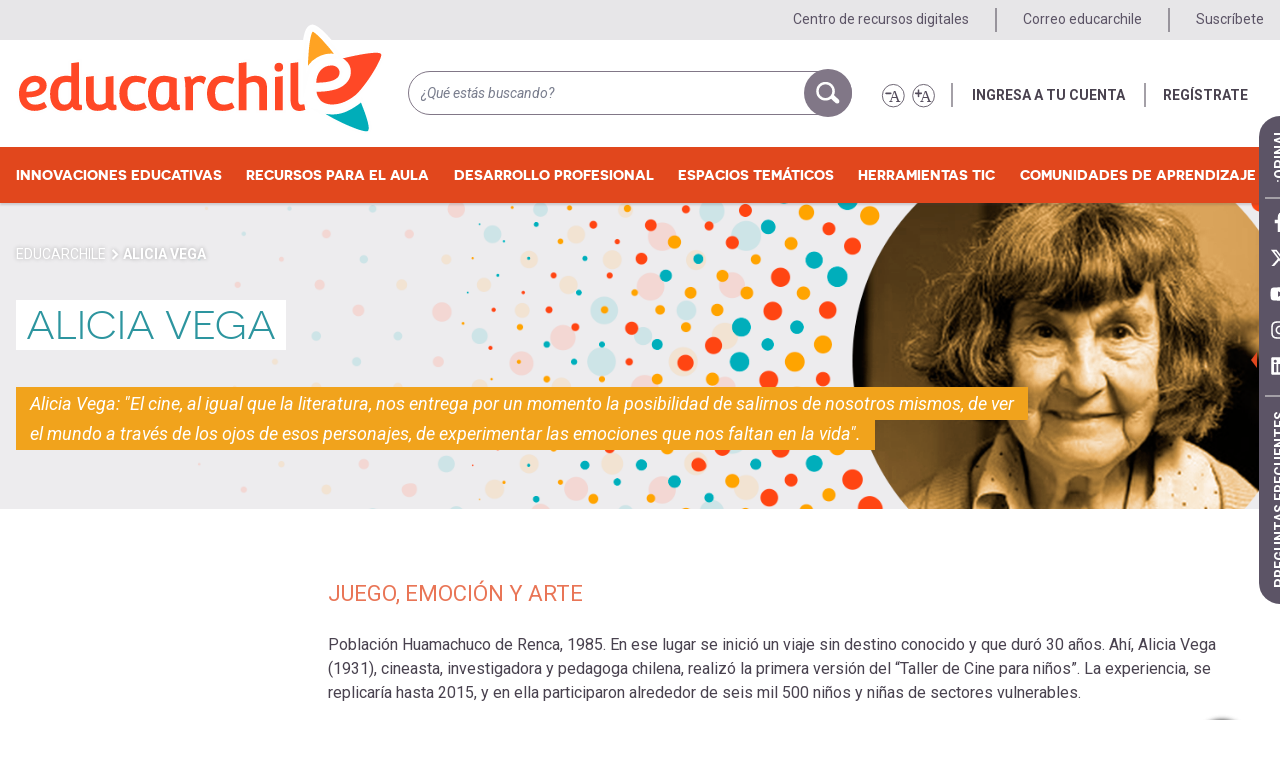

--- FILE ---
content_type: text/html; charset=UTF-8
request_url: https://www.educarchile.cl/alicia-vega
body_size: 22374
content:
<!DOCTYPE html>
<html lang="es" dir="ltr" prefix="content: http://purl.org/rss/1.0/modules/content/  dc: http://purl.org/dc/terms/  foaf: http://xmlns.com/foaf/0.1/  og: http://ogp.me/ns#  rdfs: http://www.w3.org/2000/01/rdf-schema#  schema: http://schema.org/  sioc: http://rdfs.org/sioc/ns#  sioct: http://rdfs.org/sioc/types#  skos: http://www.w3.org/2004/02/skos/core#  xsd: http://www.w3.org/2001/XMLSchema# " class="colors">
  <head>

          <!-- dataLayer estático del sitio Web -->
      <script>
        var useridgtm = '';
        var codegtm = 'GTM-KLJ3TX';
        window.dataLayer = window.dataLayer || [{ 'userid': useridgtm }];
      </script>
      <!-- Page hiding snippet (recommended) -->
      <script>(function(a,s,y,n,c,h,i,d,e){s.className+=' '+y;h.start=1*new Date;
          h.end=i=function(){s.className=s.className.replace(RegExp(' ?'+y),'')};
          (a[n]=a[n]||[]).hide=h;setTimeout(function(){i();h.end=null},c);h.timeout=c;
        })(window,document.documentElement,'async-hide','dataLayer',1000,
          {codegtm:true});</script>
      <!-- Google Tag Manager -->
      <script>(function(w,d,s,l,i){w[l]=w[l]||[];w[l].push({'gtm.start':
            new Date().getTime(),event:'gtm.js'});var f=d.getElementsByTagName(s)[0],
          j=d.createElement(s),dl=l!='dataLayer'?'&l='+l:'';j.async=true;j.src=
          'https://www.googletagmanager.com/gtm.js?id='+i+dl;f.parentNode.insertBefore(j,f);
        })(window,document,'script','dataLayer',codegtm);</script>

      <!-- Hotjar Tracking Code for EducarChile -->
      <script>
        (function(h,o,t,j,a,r){
          h.hj=h.hj||function(){(h.hj.q=h.hj.q||[]).push(arguments)};
          h._hjSettings={hjid:3728127,hjsv:6};
          a=o.getElementsByTagName('head')[0];
          r=o.createElement('script');r.async=1;
          r.src=t+h._hjSettings.hjid+j+h._hjSettings.hjsv;
          a.appendChild(r);
        })(window,document,'https://static.hotjar.com/c/hotjar-','.js?sv=');
      </script>
    


        <meta charset="utf-8" />
<script async src="https://www.googletagmanager.com/gtag/js?id=G-PYSS3B6BFP"></script>
<script>window.dataLayer = window.dataLayer || [];function gtag(){dataLayer.push(arguments)};gtag("js", new Date());gtag("set", "developer_id.dMDhkMT", true);gtag("config", "G-PYSS3B6BFP", {"groups":"default","page_placeholder":"PLACEHOLDER_page_location"});</script>
<meta name="description" content="Alicia Vega; cineasta, investigadora y pedagoga chilena. Realizó la primera versión del “Taller de Cine para niños”, experiencia replicada hasta 2015" />
<link rel="canonical" href="https://www.educarchile.cl/alicia-vega" />
<meta name="robots" content="index, follow" />
<link rel="image_src" href="https://www.educarchile.cl/sites/default/files/styles/crop_thumbnail/public/2019-05/inspiradores-alicia-vega.png?itok=MUe8FQE7" />
<meta property="og:url" content="https://www.educarchile.cl/alicia-vega" />
<meta property="og:title" content="Alicia Vega" />
<meta property="og:image" content="https://www.educarchile.cl/sites/default/files/2019-05/inspiradores-alicia-vega.png" />
<meta property="og:image:url" content="https://www.educarchile.cl/sites/default/files/2019-05/inspiradores-alicia-vega.png" />
<meta property="og:image:alt" content="Alicia Vega" />
<meta name="twitter:card" content="summary_large_image" />
<meta name="twitter:description" content="Alicia Vega; cineasta, investigadora y pedagoga chilena. Realizó la primera versión del “Taller de Cine para niños”, experiencia replicada hasta 2015" />
<meta name="twitter:site" content="@educarchile" />
<meta name="twitter:title" content="Conoce a Alicia Vega - Cineasta chilena | educarchile" />
<meta name="twitter:image" content="https://www.educarchile.cl/sites/default/files/styles/crop_thumbnail/public/2019-05/inspiradores-alicia-vega.png?itok=MUe8FQE7" />
<meta name="twitter:image:alt" content="Alicia Vega" />
<meta name="Generator" content="Drupal 10 (https://www.drupal.org)" />
<meta name="MobileOptimized" content="width" />
<meta name="HandheldFriendly" content="true" />
<meta name="viewport" content="width=device-width, initial-scale=1.0" />
<link rel="icon" href="/themes/custom/educarchile/favicon.ico" type="image/vnd.microsoft.icon" />
<script>window.a2a_config=window.a2a_config||{};a2a_config.callbacks=[];a2a_config.overlays=[];a2a_config.templates={};</script>

    <title>Conoce a Alicia Vega - Cineasta chilena | educarchile</title>
    <link href="https://fonts.googleapis.com/css?family=Roboto:400,400i,700,700i" rel="stylesheet">
    <link rel="stylesheet" media="all" href="/sites/default/files/css/css_TZ1UfspQhtc_6-QrLZ7URTCo_qAa0uinTjKwIa_IShg.css?delta=0&amp;language=es&amp;theme=educarchile&amp;include=[base64]" />
<link rel="stylesheet" media="all" href="/sites/default/files/css/css_fYtbSX_NehgTwwrQFJr2phDW_zsFCtZsGaMa8QEvIVo.css?delta=1&amp;language=es&amp;theme=educarchile&amp;include=[base64]" />

    <script type="application/json" data-drupal-selector="drupal-settings-json">{"path":{"baseUrl":"\/","pathPrefix":"","currentPath":"node\/49916","currentPathIsAdmin":false,"isFront":false,"currentLanguage":"es"},"pluralDelimiter":"\u0003","suppressDeprecationErrors":true,"ajaxPageState":{"libraries":"[base64]","theme":"educarchile","theme_token":null},"ajaxTrustedUrl":{"\/search\/node":true},"fitvids":{"selectors":".node--view-mode-full","custom_vendors":["iframe[src^=\u0022https:\/\/youtu.be\u0022]"],"ignore_selectors":".node--type-portada\r,.paragraph--wrapper\r,.video-embed-field-responsive-video"},"google_analytics":{"account":"G-PYSS3B6BFP","trackOutbound":true,"trackMailto":true,"trackTel":true,"trackDownload":true,"trackDownloadExtensions":"7z|aac|arc|arj|asf|asx|avi|bin|csv|doc(x|m)?|dot(x|m)?|exe|flv|gif|gz|gzip|hqx|jar|jpe?g|js|mp(2|3|4|e?g)|mov(ie)?|msi|msp|pdf|phps|png|ppt(x|m)?|pot(x|m)?|pps(x|m)?|ppam|sld(x|m)?|thmx|qtm?|ra(m|r)?|sea|sit|tar|tgz|torrent|txt|wav|wma|wmv|wpd|xls(x|m|b)?|xlt(x|m)|xlam|xml|z|zip"},"data":{"extlink":{"extTarget":true,"extTargetAppendNewWindowDisplay":true,"extTargetAppendNewWindowLabel":"(opens in a new window)","extTargetNoOverride":false,"extNofollow":false,"extTitleNoOverride":false,"extNoreferrer":true,"extFollowNoOverride":false,"extClass":"0","extLabel":"(link is external)","extImgClass":false,"extSubdomains":true,"extExclude":"","extInclude":"","extCssExclude":"","extCssInclude":"","extCssExplicit":"","extAlert":false,"extAlertText":"This link will take you to an external web site. We are not responsible for their content.","extHideIcons":false,"mailtoClass":"0","telClass":"","mailtoLabel":"(link sends email)","telLabel":"(link is a phone number)","extUseFontAwesome":false,"extIconPlacement":"append","extPreventOrphan":false,"extFaLinkClasses":"fa fa-external-link","extFaMailtoClasses":"fa fa-envelope-o","extAdditionalLinkClasses":"","extAdditionalMailtoClasses":"","extAdditionalTelClasses":"","extFaTelClasses":"fa fa-phone","allowedDomains":[],"extExcludeNoreferrer":""}},"statistics":{"data":{"nid":"49916"},"url":"\/core\/modules\/statistics\/statistics.php"},"field_group":{"html_element":{"mode":"default","context":"view","settings":{"classes":"paragraph--wrapper","id":"","element":"div","show_label":false,"label_element":"h3","attributes":"","effect":"none","speed":"fast","label":"Paragraph wrapper"}}},"toc_js":{"toc-js-node-49916":{"back_to_top_label":"Arriba","back_to_toc_label":"Back to ToC"}},"search_autocomplete":{"search_block":{"source":"\/callback\/nodes","selector":"","minChars":3,"maxSuggestions":10,"autoSubmit":true,"autoRedirect":true,"theme":"minimal","filters":["q","title"],"noResult":{"group":{"group_id":"no_results"},"label":" No se encontraron resultados para [search-phrase]. Haga clic para realizar la b\u00fasqueda completa.","value":"[search-phrase]","link":""},"moreResults":{"group":{"group_id":"more_results"},"label":" Ver todos los resultados de [search-phrase].","value":"[search-phrase]","link":""}}},"facets_views_ajax":{"facets_summary_ajax":{"facets_summary_id":"summary_banco_de_actividades","view_id":"banco_de_actividades","current_display_id":"page_1","ajax_path":"\/views\/ajax"}},"user":{"uid":0,"permissionsHash":"8dec9c5bd8c44ff0bc409f75f3ecc027da741e47678e29de22a555272add5936"}}</script>
<script src="/core/assets/vendor/modernizr/modernizr.min.js?v=3.11.7"></script>
<script src="/sites/default/files/js/js_JWPJd1OGsIOwChJYVDc6VayRAltyqfPTQiCpZYffjDY.js?scope=header&amp;delta=1&amp;language=es&amp;theme=educarchile&amp;include=[base64]"></script>
<script src="https://use.fontawesome.com/releases/v6.4.2/js/all.js" defer crossorigin="anonymous"></script>
<script src="https://use.fontawesome.com/releases/v6.4.2/js/v4-shims.js" defer crossorigin="anonymous"></script>

  </head>
  <body class="has-featured-top page-node-49916 path-node page-node-type-contenido">

  <!-- Google Tag Manager (noscript) -->
  <noscript><iframe src="https://www.googletagmanager.com/ns.html?id=GTM-KLJ3TX"
                    height="0" width="0" style="display:none;visibility:hidden"></iframe></noscript>

    <!-- Svg sprite -->

<svg class="svg-sprite">
    <defs>
        <symbol id="icon-educarchile" viewBox="0 0 31.722 42.681">
            <path fill="#FF4612" d="M16.671,12.854c1.515,1.304,2.282,2.925,2.282,4.819c0,2.482-1.192,4.533-3.544,6.099 c-2.275,1.512-5.923,2.292-10.844,2.319c0.069,1.174,0.605,2.354,1.595,3.511c1.015,1.186,3.103,1.9,5.324,1.834 c4.812-0.149,8.594-3.264,9.943-4.402c5.215-5.354,10.873-15.381,10.246-16.69c-0.801-1.68-11.084,0.538-16.09,1.746 C15.972,12.314,16.338,12.567,16.671,12.854z"/>
            <path fill="#FF4612" d="M6.248,17.131c-1.134,1.323-1.742,3.063-1.815,5.178c6.493-0.037,9.784-1.465,9.784-4.244 c0-0.803-0.292-1.486-0.897-2.09c-0.596-0.596-1.459-0.898-2.567-0.898C8.934,15.076,7.417,15.769,6.248,17.131z"/>
            <path fill="#FFA400" d="M0.576,17.723c0.708-1.693,1.637-3.032,2.763-3.982c2.296-1.883,4.739-2.837,7.262-2.837 c1.173,0,2.235,0.148,3.194,0.429C9.653,5.641,3.967-0.426,2.72,0.023c-2.532,0.915-2.69,17.902-2.712,18.73 c-0.006,0.247-0.01,0.488-0.006,0.721C0.157,18.863,0.346,18.277,0.576,17.723z"/>
            <path fill="#00ADBB" d="M23.169,30.573c-0.947,1.005-4.599,3.308-6.792,4.111c-1.68,0.614-3.434,0.927-5.21,0.927 c-1.009,0-1.977-0.1-2.902-0.27c6.341,3.933,16.758,8.27,17.854,7.163C27.25,41.356,25.123,35.356,23.169,30.573z"/>
        </symbol>

        <symbol id="icon-filters" viewBox="0 0 21 20">
            <path class="icon-stroke" stroke-width="2" fill="none" stroke-linecap="round" d="M.5 4h18.784M.5 14h18.784"/>
            <circle class="icon-stroke" stroke-width="2" cx="7" cy="4" r="4" fill="#FFF"/>
            <circle class="icon-stroke" stroke-width="2" cx="13" cy="14" r="4" fill="#FFF"/>
        </symbol>

        <symbol id="icon-herramienta-busca-gestiona" viewBox="0 0 43 40">
            <g class="icon-stroke" fill="none" fill-rule="evenodd" stroke-linecap="round" stroke-linejoin="round" stroke-width="2">
                <path class="icon-stroke" d="M3.792 38.726H42.06V13.621h-15.13l-2.669 2.69H8.24c-.982 0-1.778.802-1.778 1.793v17.931c0 1.457-1.226 2.615-2.67 2.691-1.54.082-2.67-1.156-2.67-2.69V10.93c0-.99.798-1.792 1.781-1.792h7.138"/>
                <path class="icon-stroke" d="M10.915 16.31V2.86c0-.99.797-1.793 1.78-1.793h19.577l7.12 7.173v5.38"/>
                <path class="icon-stroke" d="M35.303 9.87h-4.447V5.8"/>
            </g>
        </symbol>

        <symbol id="icon-herramienta-evalua" viewBox="0 0 67 71">
            <g class="icon-stroke" fill="none" fill-rule="evenodd" stroke-linecap="round" stroke-linejoin="round" stroke-width="3">
                <path class="icon-stroke" d="M54.75 48.685v17.9a2.96 2.96 0 0 1-2.959 2.958H4.458A2.96 2.96 0 0 1 1.5 66.584V11.855a2.958 2.958 0 0 1 2.958-2.959h4.06M48.393 8.896h3.398a2.96 2.96 0 0 1 2.959 2.959v10.354"/>
                <path class="icon-stroke" d="M47.768 56.352v6.166H8.434V18.852M48.833 18.019v10.106M38.478 7.417h-4.437a5.917 5.917 0 1 0-11.833 0H17.77a4.438 4.438 0 0 0-4.438 4.438v4.437h29.584v-4.437a4.437 4.437 0 0 0-4.438-4.438zM28.125 5.938v2.958"/>
                <path class="icon-stroke" d="M59.188 25.167l-19.23 19.044-7.395-7.396-5.919 5.917 13.067 13.497 25.392-25.145z"/>
            </g>
        </symbol>

        <symbol id="icon-herramienta-geo" viewBox="0 0 75 92">
            <g class="icon-stroke" fill="none" fill-rule="evenodd" stroke-linecap="round" stroke-linejoin="round" stroke-width="3">
                <path class="icon-stroke" d="M40.063 24.018c18.211 0 32.973 14.764 32.973 32.975 0 18.21-14.762 32.972-32.973 32.972-18.212 0-32.975-14.761-32.975-32.972"/>
                <path class="icon-stroke" d="M42.476 24.105c17.084 1.235 30.56 15.487 30.56 32.888 0 18.21-14.761 32.971-32.972 32.971-18.212 0-32.975-14.76-32.975-32.971 0-4.259.809-8.329 2.277-12.066"/>
                <path class="icon-stroke" d="M55.344 33.67H47.3l-4.825 4.824v3.217H37.65l-4.826 3.217v3.217h8.042l1.609 1.609h3.217l3.216 3.217h6.435l3.217 3.217 3.217-3.217h6.433M48.91 59.404h-3.218l-4.825-4.826h-6.434l-4.825 4.826 3.217 8.043h4.825l3.217 3.217v8.041l1.608 1.61h3.217l4.826-4.827v-4.824l4.826-4.826zM20.075 1.5C10.368 1.5 2.5 9.369 2.5 19.074c0 15.17 14.987 17.221 16.246 32.641.058.703.624 1.256 1.33 1.256.704 0 1.27-.553 1.326-1.256 1.261-15.42 16.248-17.471 16.248-32.641C37.65 9.369 29.781 1.5 20.075 1.5z"/>
                <path class="icon-stroke" d="M25.724 19.074a5.649 5.649 0 1 1-11.3 0 5.65 5.65 0 0 1 11.3 0z"/>
            </g>
        </symbol>

        <symbol id="icon-herramienta-grafica" viewBox="0 0 43 39">
            <g class="icon-stroke" fill="none" fill-rule="evenodd" stroke-linecap="round" stroke-linejoin="round" stroke-width="2">
                <path class="icon-stroke" d="M4.459 37.973h8.302v-8.3H4.459z"/>
                <path class="icon-stroke" d="M12.761 37.973h8.301V19.294h-8.301z"/>
                <path class="icon-stroke" d="M21.061 37.973h8.302V25.521h-8.302zM29.363 37.973h8.302V15.836h-8.302zM31.44 2h6.225v6.226M41.124 37.973H2.383"/>
                <path class="icon-stroke" d="M37.665 2L24.52 15.144l-6.917-6.918-7.611 7.61M8.255 17.574L6.777 19.05"/>
                <path class="icon-stroke" d="M5.061 20.767l-1.08 1.08M2.383 23.446L1 24.829"/>
            </g>
        </symbol>

        <symbol id="icon-herramienta-interactua" viewBox="0 0 83 77">
            <g class="icon-stroke" fill="none" fill-rule="evenodd" stroke-width="3">
                <path class="icon-stroke" d="M57.478 24.662H74.85a5.79 5.79 0 0 1 5.79 5.79v25.095a5.789 5.789 0 0 1-5.79 5.79h-3.86v11.145c0 1.664-1.97 2.547-3.212 1.442L53.617 61.337H40.106a5.79 5.79 0 0 1-5.791-5.79V40.105"/>
                <path class="icon-stroke" d="M1.5 7.29v27.024a5.79 5.79 0 0 0 5.791 5.791h3.86v12.711c0 1.721 2.079 2.582 3.295 1.366l14.076-14.077h23.165a5.79 5.79 0 0 0 5.791-5.791V7.29a5.79 5.79 0 0 0-5.791-5.79H7.291A5.79 5.79 0 0 0 1.5 7.29z"/>
                <path class="icon-stroke" d="M51.687 24.662H40.106a5.79 5.79 0 0 0-5.791 5.79v3.862"/>
            </g>
        </symbol>
        <symbol id="icon-herramienta-programa" viewBox="0 0 71 64">
            <g fill="none" fill-rule="evenodd" stroke-linecap="round" stroke-linejoin="round" stroke-width="3">
                <path class="icon-stroke" d="M25.188 30.547l-10.8 8.8 10.8 8.805M45.02 30.547l10.804 8.8-10.803 8.805M38.51 26.246l-5.601 26.207"/>
                <path class="icon-stroke" d="M1.5 61.723h67.207V2.5H1.5zM68.707 15.926H1.5"/>
                <path class="icon-stroke" d="M60.242 8.328a1.448 1.448 0 1 0-.005 2.897 1.448 1.448 0 0 0 .005-2.897zM50.65 8.328a1.447 1.447 0 1 0-.001 2.897 1.447 1.447 0 0 0 0-2.897z"/>
            </g>
        </symbol>
        <symbol id="icon-herramienta-publica" viewBox="0 0 65 75">
            <g class="icon-stroke" fill="none" fill-rule="evenodd" stroke-linecap="round" stroke-linejoin="round" stroke-width="3">
                <path d="M27.14 3.166h22.692L63.164 16.5v53.331a3.333 3.333 0 0 1-3.332 3.334H13.166a3.333 3.333 0 0 1-3.332-3.334V43.713"/>
                <path d="M55.898 18.166h-7.734v-8.121M33.166 30h21.666M33.166 37.958h21.666M16.725 45.916h38.107M16.725 53.874h38.107M16.725 61.833h38.107M9.834 36.5V18.165H1.5L16.451 1.5l15.048 16.666h-8.333V36.5z"/>
            </g>
        </symbol>
        <symbol id="icon-herramienta-representa" viewBox="0 0 79 71">
            <g class="icon-stroke" fill="none" fill-rule="evenodd" stroke-width="3">
                <path d="M31.492 27.302L16.409 25.87c-.658-.063-1.5.253-1.994.904-.004.008-.01.009-.014.015l-12.235 17.2c-.643.636-.866 1.615-.465 2.483l8.669 19.078c.445.978 1.187 1.522 2.039 1.613.013.001.02.008.033.01l21.294 2.023a2.308 2.308 0 0 0 2.054-.94l10.695-15.033"/>
                <path d="M76.307 18.614L58.87 6.23c-.544-.386-1.443-.532-2.19-.21l-19.194 8.793c-.878.227-1.565.966-1.648 1.921l-1.866 20.923c-.076.93.135 1.88.836 2.374l17.44 12.386c.67.48 1.18.771 1.803.487l19.697-9.009c1.062-.484 1.49-.968 1.581-1.977l1.9-21.306c.057-.639-.308-1.56-.92-1.997zM41.971 7.558l-2.689-4.07c-.368-.555-1.154-1.016-1.965-.987L16.242 3.775c-.9-.104-1.807.337-2.23 1.197L4.72 23.812c-.406.841-.549 1.802-.077 2.516l1.653 2.501"/>
                <path d="M56.828 10.406L54.816 29.15l-16.407 7.088M54.816 29.15L70.331 40.03M26.492 47.545h9.997M17.258 30.19l9.233 17.287-12.268 14.479"/>
            </g>
        </symbol>

        <symbol id="icon-img" viewBox="0 0 43 33">
            <path class="icon-stroke" fill="none" stroke-linecap="round" stroke-linejoin="round" stroke-width="2" d="M29.504 8.002a3.034 3.034 0 0 1-3.035 3.034 3.031 3.031 0 0 1-3.035-3.034 3.035 3.035 0 1 1 6.07 0zM32.256 22.372l-9.111-9.107-4.102 4.101M20.223 19.21l-9.104-9.103L.999 20.23"/>
            <path class="icon-stroke" fill="none" stroke-linecap="round" stroke-linejoin="round" stroke-width="2" d="M1 23.265h32.385V1H1z" />
            <path class="icon-stroke" fill="none" stroke-linecap="round" stroke-linejoin="round" stroke-width="2" d="M37.498 6.28l-.008 21H5.498" />
            <path class="icon-stroke" fill="none" stroke-linecap="round" stroke-linejoin="round" stroke-width="2" d="M41.406 10.376l-.01 21H9.406" />
        </symbol>

        <symbol id="icon-list" viewBox="0 0 28 20">
            <g transform="translate(0 -.625)">
                <path class="icon-fill" stroke="none" d="M4.894 3.074a2.447 2.447 0 1 1-4.894 0 2.447 2.447 0 1 1 4.894 0" />
            </g>
            <path class="icon-stroke" fill="none" stroke-linecap="round" stroke-width="2" d="M9 2.449h17.331" />
            <g transform="translate(0 6.375)">
                <path class="icon-fill" stroke="none" d="M4.894 3.313a2.448 2.448 0 1 1-4.894 0 2.447 2.447 0 1 1 4.894 0" />
            </g>
            <path class="icon-stroke" fill="none" stroke-linecap="round" stroke-width="2" d="M9 9.688h17.331"/>
            <g transform="translate(0 14.374)">
                <path class="icon-fill" stroke="none" d="M4.894 2.55A2.447 2.447 0 1 1 0 2.55a2.447 2.447 0 1 1 4.894 0" />
            </g>
            <path class="icon-stroke" fill="none" stroke-linecap="round" stroke-width="2" d="M9 16.925h17.331" />
        </symbol>

        <symbol id="icon-like" viewBox="0 0 26 27">
            <path class="icon-stroke" fill="none" fill-rule="evenodd" stroke-linecap="round" stroke-linejoin="round" stroke-width="2" d="M23.416 13.987h-.024c.563-.241.792-.926.792-1.585v-.31c0-1.05-.8-1.909-1.78-1.909l-5.967.071 2.056-3.711c.535-.97.51-3.216.126-4.235-.393-1.03-2.422-1.87-2.805-.837l-1.37 3.693c-4.074 5.753-10.592 5.877-13.428 7.4L1 22.506c1.821.024 4.889.465 5.198.737 1.9 1.68 5.205 2.822 7.655 2.753l2.911-.08 3.573-.072c.978 0 1.783-.886 1.783-1.97v-.32c0-.614-.287-1.022-.69-1.384h.385c.979 0 1.743-.816 1.743-1.874l.025-.625a1.99 1.99 0 0 0-.532-1.365h.319c.979 0 1.63-.477 1.63-1.932v-.335c0-1.128-.298-2.004-1.584-2.053z"/>
        </symbol>

        <symbol id="icon-notificaciones" viewBox="0 0 32 38">
            <path class="icon-fill" d="M18.678 3.538a2.538 2.538 0 1 1-5.077.002 2.538 2.538 0 0 1 5.077-.002"/>
            <path class="icon-stroke" stroke-width="2" d="M18.432 3.538c0 1.405-1.121 2.54-2.506 2.54-1.381 0-2.501-1.136-2.501-2.54 0-1.4 1.12-2.538 2.501-2.538 1.385 0 2.506 1.138 2.506 2.538z"/>
            <path class="icon-fill" d="M21.844 31.99c0 2.635-2.564 4.772-5.727 4.772-3.162 0-5.725-2.137-5.725-4.772"/>
            <path class="icon-stroke" stroke-width="2" d="M21.554 31.99c0 2.635-2.528 4.772-5.647 4.772-3.118 0-5.646-2.137-5.646-4.772"/>
            <path class="icon-stroke" d="M30.107 24.594c-1.127-1.196-3.518-3.518-3.99-8.852-.479-5.348-4.584-9.665-9.98-9.665-5.393 0-9.499 4.317-9.978 9.665-.474 5.334-2.863 7.656-3.99 8.852C1.263 26.091 1 28.537 1 29.49c3.675 1.838 8.776 2.57 15.361 2.57 6.586 0 11.238-.732 14.915-2.57 0-.952-.263-3.398-1.169-4.895"/>
            <path class="icon-stroke" stroke-width="2" d="M29.703 24.594c-1.112-1.196-3.47-3.518-3.935-8.852-.472-5.348-4.52-9.665-9.842-9.665-5.317 0-9.366 4.317-9.838 9.665-.468 5.334-2.824 7.656-3.935 8.852C1.26 26.091 1 28.537 1 29.49c3.624 1.838 8.654 2.57 15.148 2.57s11.082-.732 14.708-2.57c0-.952-.26-3.398-1.153-4.895z"/>
        </symbol>

        <symbol id="icon-recurso-animaciones" viewBox="0 0 43 32">
            <g class="icon-stroke" fill="none" fill-rule="evenodd" stroke-linecap="round" stroke-linejoin="round">
                <path stroke-width="1.892" d="M9 31h33V9H9z"/>
                <path stroke-width="2" d="M5 27l.01-22H38"/>
                <path stroke-width="2" d="M1 23l.01-22H34M22 15v11l10-5.5z"/>
            </g>
        </symbol>

        <symbol id="icon-recurso-articulo" viewBox="0 0 38 38">
            <g class="icon-stroke" fill="none" fill-rule="evenodd" stroke-linejoin="round" stroke-width="2">
                <path stroke-linecap="round" d="M8.458 7.736H1V31.01h36V7.736h-7.386M13.765 36.982H23.78M15.073 31.2l-1.248 5.474M22.599 31.318l1.486 5.593"/>
                <path d="M.574 25.818h36.88"/>
                <path stroke-linecap="round" d="M13.472 7.687h11.777M13.472 12.725h11.777M13.472 17.595h11.777M9.042 25.771h20.152V1.001H9.042z"/>
            </g>
        </symbol>

        <symbol id="icon-recurso-audio" viewBox="0 0 38 34">
            <path class="icon-stroke" fill="none" stroke-linecap="round" stroke-linejoin="round" stroke-width="2" d="M27.895 23.301a9.516 9.516 0 0 0 0-13.459M31.88 27.685c6.137-6.137 6.137-16.088 0-22.227M20.895 16.572v15.571h-.863l-11.245-8.65V9.65l11.245-8.65h.863zM8.786 23.492H1V9.652h7.786"/>
        </symbol>

        <symbol id="icon-recurso-capitulo-libro" viewBox="0 0 41 34">
            <g class="icon-stroke" fill="none" fill-rule="evenodd" stroke-linecap="round" stroke-linejoin="round" stroke-width="2">
                <path d="M4.717 3.063H1v27.855h13.41c1.999 0 3.355 1.029 4.128 2.063h2.065V9.252c0-3.353-2.017-6.189-6.192-6.189h-1.34"/>
                <path d="M39.899 3.063v27.855H26.49c-2 0-3.355.559-4.129 2.063H20.3V9.252c0-3.353 2.015-6.189 6.19-6.189h13.409zM5.125 13.379l3.567-2.17 3.739 2.17V1H5.125z"/>
            </g>
        </symbol>

        <symbol id="icon-recurso-documento" viewBox="0 0 38 39">
            <g class="icon-stroke" fill="none" fill-rule="evenodd" stroke-linecap="round" stroke-linejoin="round" stroke-width="2">
                <path d="M28.704 3.518v-.786c0-.956-.523-1.733-1.479-1.733H8.181l-7.18 6.927v27.701c0 .956 1.027 1.733 1.985 1.733h24.24c.955 0 1.478-.776 1.478-1.733v-5.909"/>
                <path d="M1.828 9.082h7.173V2.121M32.496 10.321L17.676 24.21a2.08 2.08 0 0 0-.093 2.944c.787.84 2.105.882 2.943.093L35.35 13.36a4.17 4.17 0 0 0 .186-5.89 4.17 4.17 0 0 0-5.89-.186L14.823 21.171a6.253 6.253 0 0 0-.28 8.834 6.253 6.253 0 0 0 8.834.28L35.16 19.247"/>
            </g>
        </symbol>

        <symbol id="icon-recurso-grabacion-acustica" viewBox="0 0 41 36">
            <g class="icon-stroke" fill="none" fill-rule="evenodd" stroke-linecap="round" stroke-linejoin="round" stroke-width="2">
                <path d="M15.754 31.791v3.21M15.754 1v20.299M3.59 22.478V35M3.59 1v11.9M37.5 10v25M13 30.949h5.163V22H13zM1 21.949h5.163V13H1zM34.8 9.949h5.163V1H34.8z"/>
                <path d="M26.925 18.044V35M26.925 1v6.967"/>
                <path d="M24.343 17.537h5.164v-8.95h-5.164z"/>
            </g>
        </symbol>

        <symbol id="icon-recurso-grabacion-musical" viewBox="0 0 38 38">
            <g class="icon-stroke" fill="none" fill-rule="evenodd" stroke-linecap="round" stroke-linejoin="round" stroke-width="2">
                <path d="M1 37h36V1H1zM8.429 22.6l.002 14.277"/>
                <path d="M5.991 1.455v21.021h4.878V1.456M18.98 22.6l.002 14.277M16.542 1.455v21.021h4.877V1.456M29.53 22.6l.002 14.277M27.092 1.455v21.021h4.878V1.456"/>
            </g>
        </symbol>

        <symbol id="icon-recurso-grabacion-oral" viewBox="0 0 28 42">
            <g class="icon-stroke" fill="none" fill-rule="evenodd" stroke-linecap="round" stroke-linejoin="round" stroke-width="2">
                <path d="M26.366 16.465v3.82c0 6.994-5.689 12.682-12.682 12.682C6.688 32.967 1 27.279 1 20.285v-3.82M13.624 41l-.045-7.822M4.57 41h18.108"/>
                <path d="M5.547 15.832v4.123a8.136 8.136 0 1 0 16.272 0V9.139a8.136 8.136 0 1 0-16.272 0V15.832zM5.547 15.016h16.272M9.347 11.465v6.428M13.315 9.771v9.813M17.575 7.488V21.87"/>
            </g>
        </symbol>

        <symbol id="icon-recurso-imagen" viewBox="0 0 42 31">
            <g class="icon-stroke" fill="none" fill-rule="evenodd" stroke-linecap="round" stroke-linejoin="round" stroke-width="2">
                <path d="M38.276 7.1H28.79L24.046 1H12.522L7.776 7.1h-4.74A2.037 2.037 0 0 0 1 9.137v18.297c0 1.123.912 2.035 2.035 2.035h35.241a2.035 2.035 0 0 0 2.035-2.035V9.137c0-1.125-.91-2.037-2.035-2.037z"/>
                <path d="M25.401 16.592a6.776 6.776 0 0 1-6.777 6.773 6.778 6.778 0 0 1-6.78-6.773 6.779 6.779 0 0 1 13.557 0zM38.276 29.469h-6.098V7.099h6.098c1.125 0 2.035.913 2.035 2.038v18.297c0 1.123-.91 2.035-2.035 2.035z"/>
            </g>
        </symbol>

        <symbol id="icon-recurso-imagen-3d" viewBox="0 0 44 29">
            <g class="icon-stroke" fill="none" fill-rule="evenodd" stroke-linecap="round" stroke-linejoin="round" stroke-width="2">
                <path d="M7.445 24.684h8.17a4.689 4.689 0 0 0 3.333-1.398 4.794 4.794 0 0 0 1.378-3.376v-2.684H5.603v5.594l1.842 1.864zM1 14.43v-1.865L7.053 2.81c.872-1.45 2.733-2.365 4.29-1.433h.037c1.142 0 1.996 1.477 2.19 2.704l.316 2.111"/>
                <path d="M43.338 14.43v10.255l-3.684 3.728H24.93l-2.76-2.797-2.763 2.797H4.68L1 24.685V14.43"/>
                <path d="M36.895 24.684h-8.172a4.677 4.677 0 0 1-3.331-1.398 4.789 4.789 0 0 1-1.382-3.376v-2.684h14.723v5.594l-1.838 1.864zM43.338 14.43v-1.865L37.285 2.81c-.872-1.45-2.731-2.365-4.292-1.433h-.035c-1.142 0-1.998 1.477-2.191 2.704l-.315 2.111M40.575 13.497H3.762"/>
            </g>
        </symbol>

        <symbol id="icon-recurso-infografia" viewBox="0 0 30 39">
            <g class="icon-stroke" fill="none" fill-rule="evenodd" stroke-linecap="round" stroke-linejoin="round" stroke-width="2">
                <path d="M1 31.225V2.76C1 1.788 1.785 1 2.75 1h19.251L29 8.038v28.149c0 .972-.785 1.76-1.751 1.76H2.75c-.965 0-1.75-.788-1.75-1.76v-5.28"/>
                <path d="M28.5 8.918h-7.268V1.46M13.135 23.735h11.873M9.44 23.602a2.147 2.147 0 1 1-4.295-.003 2.147 2.147 0 0 1 4.294.003zM17.017 31.714H5.145M20.715 31.201c0-1.187.96-2.146 2.146-2.146a2.145 2.145 0 1 1 0 4.292 2.146 2.146 0 0 1-2.146-2.146zM5.338 16.773h11.26V6.447H5.338z"/>
            </g>
        </symbol>

        <symbol id="icon-recurso-interactivo" viewBox="0 0 28 41">
            <g class="icon-stroke" fill="none" fill-rule="evenodd" stroke-linecap="round" stroke-linejoin="round" stroke-width="2">
                <path d="M12.465 10.71a2.25 2.25 0 0 1 2.254 2.243l.016 6a2.245 2.245 0 0 1 1.617-.695 2.256 2.256 0 0 1 2.23 1.92 2.24 2.24 0 0 1 1.82-.94 2.257 2.257 0 0 1 2.231 1.919 2.243 2.243 0 0 1 1.82-.938c1.239-.004 2.319 1.008 2.254 2.244l-.463 9.086c-.375 7.39-10.591 10.895-14.758 4.51l-7.23-11.074a2.251 2.251 0 0 1 .654-3.111c1.227-.005 3.291.927 3.971 1.97l1.371 2.098-.029-12.979a2.251 2.251 0 0 1 2.242-2.252z"/>
                <path d="M7.336 16.569a6.533 6.533 0 0 1-.479-7.525 6.528 6.528 0 0 1 11.577 5.958"/>
                <path d="M2.906 18.745a11.424 11.424 0 0 1-.209-12.31C6.004 1.065 13.04-.61 18.412 2.699c4.514 2.776 6.414 8.187 4.945 13.03"/>
            </g>
        </symbol>

        <symbol id="icon-recurso-libro" viewBox="0 0 31 39">
            <g class="icon-stroke" fill="none" fill-rule="evenodd" stroke-linecap="round" stroke-linejoin="round" stroke-width="2">
                <path d="M1 33.124V5.228A4.227 4.227 0 0 1 5.227 1h24.515v28.742h-2.535"/>
                <path d="M15.373 37.351H4.877A3.874 3.874 0 0 1 1 33.476v.083c0-2.14 1.734-3.817 3.877-3.817h24.865v7.61H15.373"/>
                <path d="M13.682 33.97h12.68v-4.228M5.701 33.97h8.305M5.226 5.302V25.62"/>
            </g>
        </symbol>

        <symbol id="icon-recurso-mapa" viewBox="0 0 45 38">
            <g class="icon-stroke" fill="none" fill-rule="evenodd" stroke-linecap="round" stroke-linejoin="round" stroke-width="2">
                <path d="M44.092 34V4c0-1.656-1.316-3-2.94-3-.867 0-1.42.39-1.956 1.002v30c.537-.613 1.089-1.002 1.957-1.002 1.623 0 2.939 1.342 2.939 3s-1.316 3-2.94 3H1V5h38.196"/>
                <path d="M1.518 8.459h4.38l1.96 1.959h.978a2.938 2.938 0 0 1 2.938 2.938v1.957H8.835l-1.96 1.96v.979l-.978.98h-4.38M38.705 21.19h-4.406l-1.961-1.957h-.979l-.978.979h-1.957l-3.918-3.918h-4.897v-.98a2.937 2.937 0 0 1 2.938-2.937h.978l1.959-1.96h5.871l1.967-1.958h5.383M25.61 32.712h-1.96v-4.896l-1.957-1.96h-2.939V23.9a2.936 2.936 0 0 1 2.94-2.938h2.94l3.914 3.916v4.897l-2.939 2.938zM9.523 32.712l1.96-1.96v-3.916l1.958-1.959V23.9l-1.959-1.958H7.564L5.607 23.9v2.937l1.957 1.958v3.918z"/>
            </g>
        </symbol>

        <symbol id="icon-recurso-objeto-aprendizaje" viewBox="0 0 34 39">
            <g class="icon-stroke" fill="none" fill-rule="evenodd" stroke-linecap="round" stroke-linejoin="round" stroke-width="2">
                <path d="M12.99 24.184L1.291 19.606l-.29-13.527L12.49.999l11.694 4.58.168 7.728M12.7 10.658l.29 13.525"/>
                <path d="M1 6.078l11.699 4.58 11.487-5.08M22.53 17a1.638 1.638 0 0 1 1.636 1.625l.01 4.355a1.625 1.625 0 0 1 1.173-.503 1.633 1.633 0 0 1 1.617 1.394 1.633 1.633 0 0 1 1.323-.684 1.636 1.636 0 0 1 1.617 1.393 1.63 1.63 0 0 1 1.32-.68c.9-.002 1.684.731 1.637 1.627l-.338 6.596c-.27 5.361-7.683 7.904-10.707 3.273l-5.008-7.798c-.488-.752-.326-1.856.477-2.26 1.346-.678 2.387.674 2.881 1.433l.754 1.28-.022-9.416A1.636 1.636 0 0 1 22.53 17z"/>
            </g>
        </symbol>

        <symbol id="icon-recurso-partitura-musical" viewBox="0 0 38 39">
            <g class="icon-stroke" fill="none" fill-rule="evenodd" stroke-linecap="round" stroke-linejoin="round" stroke-width="2">
                <path d="M26.135 29.82c0 1.391-1.36 2.807-3.033 3.162-1.676.358-3.033-.48-3.033-1.87 0-1.392 1.357-2.81 3.033-3.165 1.674-.356 3.033.482 3.033 1.873zM26.135 29.625V17.467c1.516 3.953 4.334 1.974 4.334 6.933M7.066 26.355c0 1.39-1.355 2.805-3.03 3.16C2.36 29.872 1 29.034 1 27.642c0-1.39 1.361-2.805 3.035-3.16 1.676-.357 3.031.483 3.031 1.873zM18.336 22.887c0 1.39-1.36 2.809-3.033 3.164-1.676.354-3.033-.482-3.033-1.873s1.357-2.807 3.033-3.164c1.674-.357 3.033.482 3.033 1.873z"/>
                <path d="M18.336 22.887V10.532l-11.27 3.466v11.94M18.336 14.865l-11.27 3.47"/>
                <path d="M8.803 9V2.73c0-.957.775-1.73 1.732-1.73h19.069l6.93 6.932v27.732c0 .957-.776 1.736-1.733 1.736H10.535a1.735 1.735 0 0 1-1.732-1.736V31.75"/>
                <path d="M35.885 8.799h-7.15V1.688"/>
            </g>
        </symbol>

        <symbol id="icon-recurso-plan-proyecto" viewBox="0 0 40 39">
            <g class="icon-stroke" fill="none" fill-rule="evenodd" stroke-linecap="round" stroke-linejoin="round" stroke-width="2">
                <path d="M31.992 5.207h5.337c.898 0 1.627.714 1.627 1.595v29.53c0 .883-.73 1.6-1.627 1.6H11.307c-.897 0-1.629-.717-1.629-1.6V25.27M9.679 8.123V6.814a1.61 1.61 0 0 1 1.609-1.607h4.45"/>
                <path d="M34.647 13.481V34H13.405v-5.536M29.28 4.217h-2.412a3.217 3.217 0 0 0-6.434 0h-2.41a2.41 2.41 0 0 0-2.41 2.412v2.41H31.69v-2.41a2.412 2.412 0 0 0-2.41-2.412zM23.657 4.394v.832"/>
                <path d="M5.52 9.586l15.274 15.273 2.413 5.625-5.627-2.41L2.306 12.799zM4.716 9.586l-.803-.805a1.702 1.702 0 0 0-2.412 0 1.702 1.702 0 0 0 0 2.412l.805.803M19.991 24.86L17.58 27.27"/>
            </g>
        </symbol>

        <symbol id="icon-recurso-preimpresion" viewBox="0 0 40 39">
            <path class="icon-stroke" fill="none" stroke-linecap="round" stroke-linejoin="round" stroke-width="2" d="M30.486 26.277h6.74c.934 0 1.688-.754 1.688-1.686V11.11c0-.931-.754-1.685-1.688-1.685h-2.902M5.95 9.426H2.682C1.754 9.426 1 10.18 1 11.112v13.48c0 .931.754 1.685 1.683 1.685h6.741"/>
            <path class="icon-stroke" fill="none" stroke-linecap="round" stroke-linejoin="round" stroke-width="2" d="M9.424 17.851h21.062V1H9.424zM9.424 30.489v-8.425h21.063v8.425M4.95 17.851H34.7M17.852 25.592v6.583M13.639 25.592V37.23M22.063 25.592v10.795M26.275 25.592v7.425M30.486 24.591v6.742M9.424 24.591v5.897" mask="url(#b)"/>
        </symbol>

        <symbol id="icon-recurso-presentaciones" viewBox="0 0 43 33">
            <path class="icon-stroke" fill="none" stroke-linecap="round" stroke-linejoin="round" stroke-width="2" d="M29.504 8.002a3.034 3.034 0 0 1-3.035 3.034 3.031 3.031 0 0 1-3.035-3.034 3.035 3.035 0 1 1 6.07 0zM32.256 22.372l-9.111-9.107-4.102 4.101M20.223 19.21l-9.104-9.103L.999 20.23"/>
            <path class="icon-stroke" fill="none" stroke-linecap="round" stroke-linejoin="round" stroke-width="2" d="M1 23.265h32.385V1H1z" mask="url(#b)"/>
            <path class="icon-stroke" fill="none" stroke-linecap="round" stroke-linejoin="round" stroke-width="2" d="M37.498 6.28l-.008 21H5.498" mask="url(#b)"/>
            <path class="icon-stroke" fill="none" stroke-linecap="round" stroke-linejoin="round" stroke-width="2" d="M41.406 10.376l-.01 21H9.406" mask="url(#b)"/>
        </symbol>

        <symbol id="icon-recurso-set-datos" viewBox="0 0 42 33">
            <g class="icon-stroke" fill="none" fill-rule="evenodd" stroke-linecap="round" stroke-linejoin="round" stroke-width="2">
                <path d="M1 15.601v-1.717l4.347-7.73h.998M40.997 15.601v-1.717l-4.349-7.73h-1.054"/>
                <path d="M29.694 15.601l-2.61 2.578H14.914L12.302 15.6H1v16.32h39.997v-16.32zM7.088 15.242v-5.65H34.91v5.65M9.695 8.983v-3.69h22.607v3.69"/>
                <path d="M11.435 4.825V1h19.127v3.825M24.01 26.565h-6.818a.854.854 0 0 1-.852-.854v-3.409h8.52v3.41c0 .47-.38.853-.85.853z"/>
            </g>
        </symbol>

        <symbol id="icon-recurso-software" viewBox="0 0 41 41">
            <g class="icon-stroke" fill="none" fill-rule="evenodd" stroke-linecap="round" stroke-linejoin="round" stroke-width="2">
                <path d="M20.422 1c10.727 0 19.422 8.697 19.422 19.424 0 10.726-8.695 19.422-19.422 19.422S1 31.15 1 20.424C1 9.697 9.695 1 20.422 1z"/>
                <path d="M20.422 13.494a6.932 6.932 0 0 1 6.93 6.93 6.93 6.93 0 0 1-13.862 0 6.932 6.932 0 0 1 6.932-6.93z"/>
                <path d="M20.422 18.803a1.617 1.617 0 1 1 0 3.238 1.62 1.62 0 1 1 0-3.238zM25.69 34.686c5.534-2.043 9.55-7.217 9.903-13.373M5.309 18.828c.598-5.736 4.389-10.52 9.56-12.553M9.05 19.16a11.462 11.462 0 0 1 7.165-9.379M24.365 31.18c4.2-1.541 7.25-5.475 7.488-10.148"/>
            </g>
        </symbol>

        <symbol id="icon-recurso-tesis" viewBox="0 0 43 32">
            <g class="icon-stroke" fill="none" fill-rule="evenodd" stroke-linecap="round" stroke-linejoin="round" stroke-width="2">
                <path d="M39.228 3.258l-11.01 11.01-.715 3.377 3.108-.985L41.62 5.65zM22.766 11.041h8.637M22.766 17.734H24.5"/>
                <path d="M37.125 15.832v13.816H24.871c-1.353 0-2.275.379-2.797 1.399h-2.867V9.357c0-2.275 1.365-4.199 4.197-4.199H32"/>
                <path d="M5.912 5.158H1v24.49h13.195c1.354 0 2.272.38 2.797 1.4h2.215V9.357"/>
                <path d="M17.807 31.047h1.4V9.357c0-2.275-.961-4.568-3.191-5.333L5.912 1v24.492l10.104 3.022c1.223.478 1.527 1.35 1.79 2.533z"/>
            </g>
        </symbol>

        <symbol id="icon-recurso-video" viewBox="0 0 39 33">
            <g class="icon-stroke" fill="none" fill-rule="evenodd" stroke-linecap="round" stroke-linejoin="round" stroke-width="2">
                <path d="M1.02 22.234h37V1h-37z"/>
                <path d="M14.82 5.9v12.225l10.416-6.112zM14.172 29.281H37.96M13.207 29.421a2.502 2.502 0 0 1-2.502 2.497 2.498 2.498 0 0 1-2.498-2.497 2.498 2.498 0 0 1 2.498-2.503 2.502 2.502 0 0 1 2.502 2.503zM7.683 29.281H1"/>
            </g>
        </symbol>

        <symbol id="icon-share" viewBox="0 0 28 32">
            <g class="icon-stroke" fill="none" fill-rule="evenodd" stroke-linejoin="round" stroke-width="2">
                <path stroke-linecap="round" d="M15.963 6.414a5.414 5.414 0 1 1 10.828 0 5.414 5.414 0 0 1-10.828 0zM15.963 25.554a5.414 5.414 0 1 1 10.828.002 5.414 5.414 0 0 1-10.828-.002zM1 16.46a5.414 5.414 0 1 1 10.828.002A5.414 5.414 0 0 1 1 16.46z"/>
                <path d="M10.55 14.424l6.28-4.547M10.334 20.488l6.278 4.546"/>
            </g>
        </symbol>

        <symbol id="icon-thumbnails" viewBox="0 0 20 20">
            <path class="icon-fill" stroke="none" d="M0 8h8V0H0zM13 8h8V0h-8zM0 20h8v-8H0zM13 20h8v-8h-8z"/>
        </symbol>

        <symbol id="icon-recurso-actividad" viewBox="0 0 44.000000 42.000000">
          <g transform="translate(0.000000,42.000000) scale(0.100000,-0.100000)"
             fill="#fff" stroke="none">
            <path d="M185 391 c-7 -35 -38 -46 -70 -25 -20 13 -24 12 -44 -10 -19 -20 -21
-28 -11 -45 16 -32 3 -61 -31 -68 -25 -5 -29 -10 -29 -39 0 -30 3 -34 25 -34
37 0 55 -42 30 -70 -18 -20 -18 -21 5 -45 13 -14 26 -25 29 -25 13 1 53 41 47
47 -3 3 -15 -2 -26 -12 -19 -17 -22 -18 -37 -2 -16 15 -15 18 0 35 25 27 5 82
-29 82 -19 0 -24 5 -24 25 0 20 5 25 24 25 32 0 56 52 37 82 -9 15 -9 23 0 34
10 13 15 13 34 0 32 -21 85 -1 85 31 0 18 6 23 25 23 20 0 25 -5 25 -24 0 -31
48 -53 80 -36 16 9 25 9 36 -1 13 -10 12 -14 -2 -31 -16 -17 -16 -21 -1 -53
11 -24 24 -35 38 -35 30 0 22 -44 -9 -48 -31 -5 -48 -48 -31 -79 18 -33 -2
-53 -32 -35 -30 19 -36 6 -8 -17 24 -19 24 -19 47 1 26 25 28 41 8 58 -24 19
0 60 36 60 28 0 29 2 26 38 -3 32 -7 37 -29 40 -33 4 -44 37 -24 68 13 19 12
24 -11 44 -21 21 -27 22 -48 11 -32 -17 -66 0 -66 34 0 22 -5 25 -34 25 -30 0
-35 -4 -41 -29z"/>
            <path d="M176 295 c-16 -9 -35 -23 -42 -33 -20 -26 -17 -92 6 -135 11 -21 18
-42 15 -47 -4 -6 23 -10 65 -10 42 0 69 4 65 10 -3 5 4 26 15 47 39 74 20 148
-47 174 -33 12 -43 11 -77 -6z m105 -34 c16 -16 29 -40 29 -53 0 -25 -50 -131
-59 -123 -2 3 -4 29 -3 58 1 40 -1 46 -8 27 -4 -14 -8 -37 -9 -52 -1 -16 -5
-28 -11 -28 -5 0 -10 12 -11 28 -1 15 -5 38 -9 52 -7 19 -9 13 -8 -27 1 -29
-1 -55 -3 -58 -9 -8 -59 98 -59 123 0 35 52 82 90 82 22 0 41 -9 61 -29z"/>
            <path d="M150 50 c0 -6 30 -10 70 -10 40 0 70 4 70 10 0 6 -30 10 -70 10 -40
0 -70 -4 -70 -10z"/>
            <path d="M170 20 c0 -5 23 -10 50 -10 28 0 50 5 50 10 0 6 -22 10 -50 10 -27
0 -50 -4 -50 -10z"/>
          </g>
        </symbol>
    </defs>
</svg>
        <a href="#main-content" class="visually-hidden focusable skip-link">
      Pasar al contenido principal
    </a>
    
      <div class="dialog-off-canvas-main-canvas" data-off-canvas-main-canvas>
    <div class="layout-container">


  <header aria-label="Cabecera de sitio">

          <div class="top-bar">
          <div class="region region-top-bar">
    <div id="block-educarchilesubscriptionmailchimp" class="newsletter-form block block-educarchile-mailchimp block-educarchile-mailchimp-subscription-mailchimp">
  
    
      <a href="/subscription-educarchile" class="use-ajax subscription-ajax invisible" rel="nofollow">Suscripción</a>
  </div>
<nav aria-labelledby="block-menu-superior-menu" id="block-menu-superior" class="menu-superior block block-menu navigation menu--menu-superior">
            
  <h2 class="visually-hidden" id="block-menu-superior-menu">Menú superior</h2>
  

        
              <ul class="clearfix menu">
                    <li class="menu-item">
        <a href="http://centroderecursos.educarchile.cl/" target="_blank">Centro de recursos digitales</a>
              </li>
                <li class="menu-item">
        <a href="http://mail.google.com/a/educarchile.cl" target="_blank">Correo educarchile</a>
              </li>
                <li class="menu-item">
        <a href="" class="suscribete">Suscríbete</a>
              </li>
        </ul>
  


  </nav>
<div id="block-webformopinaajax" class="block-form-opina block block-educarchile-core block-webform-opina-ajax">
  
    
      <a href="/educarchile-opina-form" class="use-ajax webform-opina-link-ajax invisible" rel="nofollow">Give your opinion</a>
  </div>

  </div>

      </div>
    
    <div class="wrapper-header">

      <div class="site-header">

                    <div class="region region-secondary-menu">
    <nav aria-labelledby="block-educarchilemobilemenuentraramicuenta-menu" id="block-educarchilemobilemenuentraramicuenta" class="login-menu-mobile block block-menu navigation menu--menu-cuenta-usuario-mobile">
            
  <h2 class="visually-hidden" id="block-educarchilemobilemenuentraramicuenta-menu">[Educarchile - Mobile] Menú entrar a mi cuenta</h2>
  

        
              <ul class="clearfix menu">
                    <li class="menu-item">
        <a href="/user/login" class="no-logged-menu" data-drupal-link-system-path="user/login">Ingresa</a>
              </li>
                <li class="menu-item">
        <a href="/user/register" class="no-logged-menu" data-drupal-link-system-path="user/register">Regístrate</a>
              </li>
        </ul>
  


  </nav>
<nav aria-labelledby="block-menuentraramicuenta-menu" id="block-menuentraramicuenta" class="login-menu-desktop block block-menu navigation menu--menu-cuenta-usuario">
            
  <h2 class="visually-hidden" id="block-menuentraramicuenta-menu">[Educarchile - Escritorio] Menú entrar a mi cuenta</h2>
  

        
        <ul class="clearfix menu">
      <li class="menu-item button-toolbar-action">
      <a class="toolbar-btn toolbar-behavior-decrease" href="#">Menos fuente</a>
      <a class="toolbar-btn toolbar-behavior-increase" href="#">Más fuente</a>
    </li>
                <li class="menu-item">
        <a href="/user/login" class="no-logged-menu" data-drupal-link-system-path="user/login">Ingresa a tu cuenta</a>
              </li>
                <li class="menu-item">
        <a href="/user/register" class="no-logged-menu" data-drupal-link-system-path="user/register">Regístrate</a>
              </li>
      </ul>
    


  </nav>
<nav role="navigation" aria-labelledby="block-drupalmenudelacuentadeusuario-menu" id="block-drupalmenudelacuentadeusuario" class="block block-menu navigation menu--account">
            
  <h2 class="visually-hidden" id="block-drupalmenudelacuentadeusuario-menu">[Drupal] Menú de la cuenta de usuario</h2>
  

        
        <ul class="clearfix menu">
      <li class="menu-item button-toolbar-action">
      <a class="toolbar-btn toolbar-behavior-decrease" href="#">Menos fuente</a>
      <a class="toolbar-btn toolbar-behavior-increase" href="#">Más fuente</a>
    </li>
                <li class="menu-item">
        <a href="/user/login" class="account-name" data-drupal-link-system-path="user/login">Ingresa a tu cuenta</a>
              </li>
      </ul>
    


  </nav>

  </div>

        
                    <div class="region region-header">
    <div id="block-educarchile-branding" class="clearfix block block-system block-system-branding-block">
  
    
        <a href="/" title="Home" rel="home" class="site-logo">
      <img src="/sites/default/files/logo.svg" alt="" />
    </a>
      </div>
<div class="search-block-form block block-search container-inline" data-drupal-selector="search-block-form" id="block-educarchile-search" role="search">
  
    
      <form action="/search/node" method="get" id="search-block-form" accept-charset="UTF-8">
  <div class="js-form-item form-item js-form-type-search form-type-search js-form-item-keys form-item-keys form-no-label">
      <label for="edit-keys" class="visually-hidden">Buscar</label>
        <input title="Escriba lo que quiere buscar." placeholder="¿Qué estás buscando?" data-drupal-selector="edit-keys" class="form-autocomplete form-search" data-key="search_block" type="search" id="edit-keys" name="keys" value="" size="15" maxlength="128" />

        </div>
<div data-drupal-selector="edit-actions" class="form-actions js-form-wrapper form-wrapper" id="edit-actions"><input class="search-form__submit button js-form-submit form-submit" data-drupal-selector="edit-submit" type="submit" id="edit-submit" value="Buscar" />
</div>

</form>

    
</div>
<nav aria-labelledby="block-educarchile-main-menu-menu" id="block-educarchile-main-menu" class="block block-menu navigation menu--main">
            
  <h2 class="visually-hidden" id="block-educarchile-main-menu-menu">Menú principal</h2>
  

        
              <ul class="clearfix menu">
                    <li class="menu-item menu-item--expanded">
        <a href="/innovaciones-educativas" data-drupal-link-system-path="node/5">Innovaciones educativas</a>
                                <ul class="menu">
                    <li class="menu-item">
        <a href="/innovaciones-educativas#metodologias-innovadoras" data-drupal-link-system-path="node/5">Metodologías innovadoras</a>
              </li>
                <li class="menu-item">
        <a href="/innovaciones-educativas#podcast" data-drupal-link-system-path="node/5">Podcast</a>
              </li>
                <li class="menu-item">
        <a href="/innovaciones-educativas#experiencias-educativas" data-drupal-link-system-path="node/5">Experiencias educativas</a>
              </li>
                <li class="menu-item">
        <a href="/innovaciones-educativas#habilidades-siglo-xxi" data-drupal-link-system-path="node/5">Habilidades para el Siglo XXI</a>
              </li>
                <li class="menu-item">
        <a href="/innovaciones-educativas#inspiradores-de-la-educacion" data-drupal-link-system-path="node/5">Inspiradores de la educación</a>
              </li>
        </ul>
  
              </li>
                <li class="menu-item menu-item--expanded">
        <a href="/recursos-para-el-aula" data-drupal-link-system-path="node/54064">Recursos para el aula</a>
                                <ul class="menu">
                    <li class="menu-item">
        <a href="/recursos-para-el-aula/pre-kinder-y-kinder" data-drupal-link-system-path="node/7">Prekinder y Kinder</a>
              </li>
                <li class="menu-item">
        <a href="/recursos-para-el-aula/1-a-6-basico" data-drupal-link-system-path="node/40">1º a 6º básico</a>
              </li>
                <li class="menu-item">
        <a href="/recursos-para-el-aula/7-basico-a-4-medio" data-drupal-link-system-path="node/54">7º básico a 4º medio</a>
              </li>
                <li class="menu-item">
        <a href="/recursos-para-el-aula/ensenanza-media-tecnico-profesional" data-drupal-link-system-path="node/55">Enseñanza media técnico profesional</a>
              </li>
        </ul>
  
              </li>
                <li class="menu-item menu-item--expanded">
        <a href="/desarrollo-profesional" data-drupal-link-system-path="node/4">Desarrollo profesional</a>
                                <ul class="menu">
                    <li class="menu-item">
        <a href="/desarrollo-profesional#oferta-formativa" data-drupal-link-system-path="node/4">Oferta formativa</a>
              </li>
                <li class="menu-item">
        <a href="/desarrollo-profesional#webinar" data-drupal-link-system-path="node/4">webinar</a>
              </li>
                <li class="menu-item">
        <a href="/desarrollo-profesional#entrevista-educativa" data-drupal-link-system-path="node/4">Entrevista educativa</a>
              </li>
                <li class="menu-item">
        <a href="/desarrollo-profesional#tendencias-actualidad" data-drupal-link-system-path="node/4">Tendencias y Actualidad</a>
              </li>
        </ul>
  
              </li>
                <li class="menu-item menu-item--expanded">
        <a href="https://www.educarchile.cl/espacios-tematicos" title="Menú Espacios temáticos">Espacios Temáticos</a>
                                <ul class="menu">
                    <li class="menu-item">
        <a href="https://www.educarchile.cl/espacio-tematico-ia" title="Espacio temático IA">Espacio temático IA</a>
              </li>
                <li class="menu-item">
        <a href="https://www.educarchile.cl/espacio-tematico-lec" title="Espacio temático LEC">Espacio temático LEC</a>
              </li>
        </ul>
  
              </li>
                <li class="menu-item menu-item--expanded">
        <a href="/herramientas-tic" data-drupal-link-system-path="node/6">Herramientas tic</a>
                                <ul class="menu">
                    <li class="menu-item">
        <a href="/herramientas-tic#potencia-tus-clases" data-drupal-link-system-path="node/6">Potencia tus clases</a>
              </li>
                <li class="menu-item">
        <a href="/herramientas-tic#desarrollo-de-habilidades" data-drupal-link-system-path="node/6">Desarrollo de Habilidades</a>
              </li>
                <li class="menu-item menu-item--collapsed">
        <a href="/herramientas-tic/creatimat" data-drupal-link-system-path="node/54338">Creatimat</a>
              </li>
        </ul>
  
              </li>
                <li class="menu-item">
        <a href="/comunidades" data-drupal-link-system-path="node/54339">Comunidades de aprendizaje</a>
              </li>
        </ul>
  


  </nav>

    <div class="wrapper">
      <div class="menu-slide-action">
        <div class="js-menu-trigger sliding-panel-button">
          <div id="menu-svg"></div>
        </div>
      </div>
    </div>
  </div>

        
      </div>

    </div>
  </header>

    <aside class="js-menu sliding-panel-content">
    <span class="sliding-panel-content--close" id="slidingClose">Close</span>
      <div class="region region-sliding-panel">
    <nav aria-labelledby="block-educarchile-mobile-main-menu-menu" id="block-educarchile-mobile-main-menu" class="block block-menu navigation menu--main">
            
  <h2 class="visually-hidden" id="block-educarchile-mobile-main-menu-menu">Menú principal</h2>
  

        
              <ul class="clearfix menu">
                    <li class="menu-item menu-item--expanded">
        <a href="/innovaciones-educativas" data-drupal-link-system-path="node/5">Innovaciones educativas</a>
                                <ul class="menu">
                    <li class="menu-item">
        <a href="/innovaciones-educativas#metodologias-innovadoras" data-drupal-link-system-path="node/5">Metodologías innovadoras</a>
              </li>
                <li class="menu-item">
        <a href="/innovaciones-educativas#podcast" data-drupal-link-system-path="node/5">Podcast</a>
              </li>
                <li class="menu-item">
        <a href="/innovaciones-educativas#experiencias-educativas" data-drupal-link-system-path="node/5">Experiencias educativas</a>
              </li>
                <li class="menu-item">
        <a href="/innovaciones-educativas#habilidades-siglo-xxi" data-drupal-link-system-path="node/5">Habilidades para el Siglo XXI</a>
              </li>
                <li class="menu-item">
        <a href="/innovaciones-educativas#inspiradores-de-la-educacion" data-drupal-link-system-path="node/5">Inspiradores de la educación</a>
              </li>
        </ul>
  
              </li>
                <li class="menu-item menu-item--expanded">
        <a href="/recursos-para-el-aula" data-drupal-link-system-path="node/54064">Recursos para el aula</a>
                                <ul class="menu">
                    <li class="menu-item">
        <a href="/recursos-para-el-aula/pre-kinder-y-kinder" data-drupal-link-system-path="node/7">Prekinder y Kinder</a>
              </li>
                <li class="menu-item">
        <a href="/recursos-para-el-aula/1-a-6-basico" data-drupal-link-system-path="node/40">1º a 6º básico</a>
              </li>
                <li class="menu-item">
        <a href="/recursos-para-el-aula/7-basico-a-4-medio" data-drupal-link-system-path="node/54">7º básico a 4º medio</a>
              </li>
                <li class="menu-item">
        <a href="/recursos-para-el-aula/ensenanza-media-tecnico-profesional" data-drupal-link-system-path="node/55">Enseñanza media técnico profesional</a>
              </li>
        </ul>
  
              </li>
                <li class="menu-item menu-item--expanded">
        <a href="/desarrollo-profesional" data-drupal-link-system-path="node/4">Desarrollo profesional</a>
                                <ul class="menu">
                    <li class="menu-item">
        <a href="/desarrollo-profesional#oferta-formativa" data-drupal-link-system-path="node/4">Oferta formativa</a>
              </li>
                <li class="menu-item">
        <a href="/desarrollo-profesional#webinar" data-drupal-link-system-path="node/4">webinar</a>
              </li>
                <li class="menu-item">
        <a href="/desarrollo-profesional#entrevista-educativa" data-drupal-link-system-path="node/4">Entrevista educativa</a>
              </li>
                <li class="menu-item">
        <a href="/desarrollo-profesional#tendencias-actualidad" data-drupal-link-system-path="node/4">Tendencias y Actualidad</a>
              </li>
        </ul>
  
              </li>
                <li class="menu-item menu-item--expanded">
        <a href="https://www.educarchile.cl/espacios-tematicos" title="Menú Espacios temáticos">Espacios Temáticos</a>
                                <ul class="menu">
                    <li class="menu-item">
        <a href="https://www.educarchile.cl/espacio-tematico-ia" title="Espacio temático IA">Espacio temático IA</a>
              </li>
                <li class="menu-item">
        <a href="https://www.educarchile.cl/espacio-tematico-lec" title="Espacio temático LEC">Espacio temático LEC</a>
              </li>
        </ul>
  
              </li>
                <li class="menu-item menu-item--expanded">
        <a href="/herramientas-tic" data-drupal-link-system-path="node/6">Herramientas tic</a>
                                <ul class="menu">
                    <li class="menu-item">
        <a href="/herramientas-tic#potencia-tus-clases" data-drupal-link-system-path="node/6">Potencia tus clases</a>
              </li>
                <li class="menu-item">
        <a href="/herramientas-tic#desarrollo-de-habilidades" data-drupal-link-system-path="node/6">Desarrollo de Habilidades</a>
              </li>
                <li class="menu-item menu-item--expanded">
        <a href="/herramientas-tic/creatimat" data-drupal-link-system-path="node/54338">Creatimat</a>
                                <ul class="menu">
                    <li class="menu-item">
        <a href="/herramientas-tic/creatimat/actividades" data-drupal-link-system-path="herramientas-tic/creatimat/actividades">Banco de Actividades</a>
              </li>
                <li class="menu-item">
        <a href="/herramientas-tic/creatimat/kit-tematico-actividades" data-drupal-link-system-path="node/54341">Kit Temático de Actividades</a>
              </li>
        </ul>
  
              </li>
        </ul>
  
              </li>
                <li class="menu-item">
        <a href="/comunidades" data-drupal-link-system-path="node/54339">Comunidades de aprendizaje</a>
              </li>
        </ul>
  


  </nav>

  </div>

  </aside>
  
        <div class="region region-highlighted">
    <div data-drupal-messages-fallback class="hidden"></div>
<nav aria-labelledby="block-menuflotante-menu" id="block-menuflotante" class="menu-flotante block block-menu navigation menu--menu-flotante">
            
  <h2 class="visually-hidden" id="block-menuflotante-menu">Menú flotante</h2>
  

        
              <ul class="clearfix menu">
                    <li class="menu-item">
        <a href="" class="link-opina">¡Opina!</a>
              </li>
                <li class="menu-item">
        <a href="http://www.facebook.com/portal.educarchile" target="_blank" aria-label="Facebook"><i class="fa fab fa-facebook-f" aria-hidden="true"></i></a>
              </li>
                <li class="menu-item">
        <a href="https://x.com/intent/user?screen_name=educarchile" target="_blank" aria-label="X"><i class="fa-brands fa-x-twitter" aria-hidden="true"></i></a>
              </li>
                <li class="menu-item">
        <a href="https://www.youtube.com/user/educarchile" target="_blank" aria-label="Youtube"><i class="fa fab fa-youtube" aria-hidden="true"></i></a>
              </li>
                <li class="menu-item">
        <a href="https://www.instagram.com/educarchile.cl/" target="_blank" aria-label="Instagram"><i class="fa fab fa-instagram" aria-hidden="true"></i></a>
              </li>
                <li class="menu-item">
        <a href="https://www.linkedin.com/company/portaleducarchile/posts/?feedView=all&amp;viewAsMember=true" target="_blank" aria-label="LinkedIn"><i class="fab fa-linkedin" aria-hidden="true"></i></a>
              </li>
                <li class="menu-item">
        <a href="/preguntas-frecuentes" data-drupal-link-system-path="preguntas-frecuentes">Preguntas frecuentes</a>
              </li>
        </ul>
  


  </nav>
<div class="views-element-container block block-views block-views-blockview-cabecera-plantilla-block-cabecera-plantilla-contenido" id="block-block-block-cabecera-plantilla-contenido">
  
    
      <div><div class="view view-view-cabecera-plantilla view-id-view_cabecera_plantilla view-display-id-block_cabecera_plantilla_contenido js-view-dom-id-c9cdf6f5a1ae456354e1cafe9b6c6ca7e00948e2ead079adcc494437e9bedbb5">
  
    
      
      <div class="view-content">
          <div class="views-row"><div class="views-field views-field-field-imagen"><div class="field-content">  <img loading="lazy" src="/sites/default/files/2019-05/inspiradores-alicia-vega.png" width="1500" height="500" alt="Alicia Vega" title="Alicia Vega" typeof="foaf:Image" />

</div></div><div class="views-field views-field-title"><span class="field-content">Alicia Vega</span></div><div class="views-field views-field-field-bajada"><div class="field-content"><p><em>Alicia Vega: "El cine, al igual que la literatura, nos entrega por un momento la posibilidad de salirnos de nosotros mismos, de ver el mundo a través de los ojos de esos personajes, de experimentar las emociones que nos faltan en la vida".</em></p></div></div></div>

    </div>
  
          </div>
</div>

  </div>

  </div>

  
  
    <div class="site-breadcrumb">
    <div class="site-breadcrumb--inner">
          <div class="region region-breadcrumb">
    <div id="block-educarchile-breadcrumbs" class="block block-system block-system-breadcrumb-block">
  
    
        <nav class="breadcrumb" role="navigation" aria-labelledby="system-breadcrumb">
    <h2 id="system-breadcrumb" class="visually-hidden">Sobrescribir enlaces de ayuda a la navegación</h2>
    <ol>
          <li>
                  <a href="/">EDUCARCHILE</a>
              </li>
          <li>
                  Alicia Vega
              </li>
        </ol>
  </nav>

  </div>

  </div>

    </div>
  </div>
  
      
  
  
  <main>
    <a id="main-content" tabindex="-1"></a>
    <div class="layout-wrapper">

      <div class="layout-content">
          <div class="region region-content">
    <div id="block-educarchile-page-title" class="block block-core block-page-title-block">
  
    
      
  <h1 class="page-title"><span class="field field--name-title field--type-string field--label-hidden">Alicia Vega</span>
</h1>


  </div>
<div id="block-summarybancodeactividades" class="block block-facets-summary block-facets-summary-blocksummary-banco-de-actividades">
  
    
      
  </div>
<div id="block-educarchile-content" class="block block-system block-system-main-block">
  
    
      
<article data-history-node-id="49916" about="/alicia-vega" class="node node--type-contenido node--view-mode-full">

  
    

  
  <div class="node__content">
    <div  class="toc-js" id="toc-js-node-49916" data-selectors="h4" data-selectors-minimum="0" data-container=".node" data-prefix="toc" data-list-type="ul" data-list-classes="" data-li-classes="" data-inheritable-classes="" data-heading-classes="" data-skip-invisible-headings="0" data-use-heading-html="0" data-collapsible-items="0" data-collapsible-expanded="1" data-back-to-top="1" data-back-to-top-selector="" data-heading-focus="0" data-back-to-toc="0" data-smooth-scrolling="1" data-scroll-to-offset="0" data-highlight-on-scroll="1" data-highlight-offset="100" data-sticky="0" data-sticky-offset="0" data-toc-container="" data-ajax-page-updates="0" data-observable-selector="" data-sticky-stop="" data-sticky-stop-padding="0">
  <nav role="navigation"></nav>
</div>

    <div class="field field--name-field-parrafos field--type-entity-reference-revisions field--label-hidden field__items">
          <div class="field__item">  <div class="paragraph paragraph--type--seccion-plantilla paragraph--view-mode--default">
          
<div  class="paragraph--wrapper">
    
          <h4 class="seccion-plantilla field__item">Juego, emoción y arte</h4>
  </div>
      </div>
</div>
          <div class="field__item">  <div class="paragraph paragraph--type--solo-texto paragraph--view-mode--default">
          
<div  class="paragraph--wrapper">
    
    <div class="clearfix text-formatted field field--name-field-descripcion field--type-text-with-summary field--label-hidden field__items">
          <div class="field__item"><p>Población Huamachuco de Renca, 1985. En ese lugar se inició un viaje sin destino conocido y que duró 30 años. Ahí, Alicia Vega (1931), cineasta, investigadora y pedagoga chilena, realizó la primera versión del “Taller de Cine para niños”. La experiencia, se replicaría hasta 2015, y en ella participaron alrededor de seis mil 500 niños y niñas de sectores vulnerables.</p>

<p>La inquietud por realizar este taller surgió de una experiencia previa: el Cineforo Escolar. Un programa de apreciación cinematográfica que implementó en colegios públicos y privados. “Ahí tomé la experiencia de lo debilitados que estaban los niños pobres en relación a los niños que tenían medios económicos superiores”, explica Vega.</p>

<p>Para esto, elaboró un programa de actividades de cinco meses de duración, orientado a niños de 5 a 12 años. “En 1985, cuando comencé con esta actividad (…) anhelaba que los pequeños contaran con un espacio donde confluyera el juego, la emoción, el arte”, afirma la pedagoga.</p></div>
    </div>
  </div>
      </div>
</div>
          <div class="field__item">  <div class="paragraph paragraph--type--seccion-plantilla paragraph--view-mode--default">
          
<div  class="paragraph--wrapper">
    
          <h4 class="seccion-plantilla field__item">Talleres de cine para la vida</h4>
  </div>
      </div>
</div>
          <div class="field__item">  <div class="paragraph paragraph--type--solo-texto paragraph--view-mode--default">
          
<div  class="paragraph--wrapper">
    
    <div class="clearfix text-formatted field field--name-field-descripcion field--type-text-with-summary field--label-hidden field__items">
          <div class="field__item"><p>Niños y niñas juegan con un zootropo artesanal, una especie de cono de papel con cortes, a través de los cuales observan una tira de dibujos dispuestos en su interior, los que con el movimiento giratorio del artefacto generan la ilusión de movimiento. Esta es una de las escenas más icónicas del documental “100 niños esperando un tren”, de Ignacio Agüero, que recoge la experiencia de estos talleres.</p>

<p>Estas actividades repercutieron fuertemente en la vida de sus participantes: “Los talleres fueron un aporte importante en la vida de cada uno, porque les permitió recuperar su infancia”, comenta Alicia Vega.</p>

<p>“Es divertido y también nos enseñan mucho”, “Es muy bueno porque aprendemos cosas de cine y lo pasas bien haciendo cosas y creando cosas también lo pasamos bien”, son los testimonios de algunos de los niños que vivieron la experiencia del taller.</p>

<p>“Podemos afirmar que entre los logros del taller se encuentran el aumento de la autoestima, el desarrollo de la creatividad o el aprendizaje de ciertos valores fundamentales para trabajar en equipo, pero lo primero, lo fundamental, siempre, fue pasarlo bien”, afirma Vega.</p>

<p>Para esta cineasta y pedagoga, el arte no es sólo un medio de expresión, sino también de formación y educación: “El arte es muy importante en la forma en que se desarrolla el ser humano. No sólo somos cifras. Hay que estar pensando en el joven que va a ser adulto, en su sensibilidad, el tener una percepción del otro”.</p></div>
    </div>
  </div>
      </div>
</div>
          <div class="field__item">  <div class="paragraph paragraph--type--seccion-plantilla paragraph--view-mode--default">
          
<div  class="paragraph--wrapper">
    
          <h4 class="seccion-plantilla field__item">Documental "100 niños esperando un tren"</h4>
  </div>
      </div>
</div>
          <div class="field__item">  <div class="paragraph paragraph--type--solo-video-youtube paragraph--view-mode--default">
          
<div  class="paragraph--wrapper">
    
    <div class="field field--name-field-video-youtube field--type-video-embed-field field--label-hidden field__items">
          <div class="field__item"><div class="video-embed-field-provider-youtube video-embed-field-responsive-video"><iframe width="854" height="480" frameborder="0" allowfullscreen="allowfullscreen" src="https://www.youtube.com/embed/XfcnPsdCggk?autoplay=1&amp;start=0&amp;rel=0"></iframe>
</div>
</div>
    </div>
    <div class="field field--name-field-titulo-solo-video-youtube field--type-string field--label-hidden field__items">
          <div class="field__item">Cien niños esperando un tren (1988) de Ignacio Agüero</div>
    </div>
  </div>
      </div>
</div>
          <div class="field__item">  <div class="paragraph paragraph--type--notas-bibliografia paragraph--view-mode--default">
          
<div  class="paragraph--wrapper">
    
    <div class="clearfix text-formatted field field--name-field-titulo field--type-text field--label-hidden field__items">
          <div class="field__item">Referencias bibliográficas</div>
    </div>
    <div class="clearfix text-formatted field field--name-field-descripcion field--type-text-with-summary field--label-hidden field__items">
          <div class="field__item"><ul dir="ltr">
	<li>Becerra, A. (2017). Alicia Vega: escuchar la voz de una maestra. Radio Universidad de Chile. [online] Disponible en: <a href="https://radio.uchile.cl/2017/09/02/alicia-vega-escuchar-la-voz-de-una-maestra/" target="_blank">https://radio.uchile.cl/2017/09/02/alicia-vega-escuchar-la-voz-de-una-maestra/</a></li>
	<li>Zuñiga, D. (2012). Las películas de Alicia. Qué Pasa. [online] Disponible en: <a href="http://www.quepasa.cl/articulo/cultura/2012/05/6-8662-9-las-peliculas-de-alicia.shtml/" target="_blank">http://www.quepasa.cl/articulo/cultura/2012/05/6-8662-9-las-peliculas-de-alicia.shtml/</a> &nbsp;&nbsp;</li>
</ul>
</div>
    </div>
  </div>
      </div>
</div>
    </div>
<div  class="like-fav">
    <div class="flag flag-me-gusta js-flag-me-gusta-49916 action-flag"><a title="Me gusta" href="/alicia-vega" rel="nofollow">Me gusta</a><span class="count-me-gusta">481 recomendaciones</span></div><span class="a2a_kit a2a_kit_size_32 addtoany_list" data-a2a-url="https://www.educarchile.cl/alicia-vega" data-a2a-title="Alicia Vega"><a class="a2a_dd addtoany_share" href="https://www.addtoany.com/share#url=https%3A%2F%2Fwww.educarchile.cl%2Falicia-vega&amp;title=Alicia%20Vega"><img src="/themes/custom/educarchile/images/share.svg" alt="Share"></a></span>


    


<div class="flag flag-favoritos js-flag-favoritos-49916 action-flag"><a title="Guardar" href="/alicia-vega" rel="nofollow">Guardar</a></div>

  </div>
  </div>

</article>

  </div>

  </div>

      </div>
      
      
    </div>
  </main>

    <div class="layout-wrapper">
    <div class="layout-content">
      <div class="region-content-bottom-wrapper">
          <div class="region-content-bottom">
    <div id="block-tepuedeinteresarcontenido" class="block-content-type-te_puede_interesar block--view-mode-full block block-block-content block-block-contentac63dd81-6e61-4aea-8a05-e39de8f75a64">
  
    
      
    <div class="clearfix text-formatted field field--name-field-titulo field--type-text field--label-hidden field__items">
          <div class="field__item">Te puede interesar...</div>
    </div>
    <div class="clearfix text-formatted field field--name-body field--type-text-with-summary field--label-hidden field__items">
          <div class="field__item"><p>Conoce nuestra oferta de contenidos pensados para ti.</p></div>
    </div>
    <div class="field field--name-field-vista-bloque field--type-viewsreference field--label-hidden field__items">
          <div class="field__item"><div class="views-element-container"><div class="bloque-te-puede-interesar view view-bloque-te-puede-interesar-contenido view-id-bloque_te_puede_interesar_contenido view-display-id-block_1 js-view-dom-id-dcb674787802d0eeb6919494a459142e5d6ad4888c248f03ad3172089781705c">
  
    
      
      <div class="view-content">
          <div class="views-row">
<article data-history-node-id="56992" about="/un-lugar-para-ampliar-la-mirada-partir-de-temas-que-agregan-valor-la-educacion" class="node node--type-contenido node--view-mode-listado-con-descripcion">

  
      <h2>
      <a href="/un-lugar-para-ampliar-la-mirada-partir-de-temas-que-agregan-valor-la-educacion" rel="bookmark"><span class="field field--name-title field--type-string field--label-hidden">Un lugar para ampliar la mirada a partir de temas que agregan valor a la educación </span>
</a>
    </h2>
    

  
  <div class="node__content">
    
    <div class="field field--name-field-imagen field--type-image field--label-hidden field__items">
          <div class="field__item">  <a href="/un-lugar-para-ampliar-la-mirada-partir-de-temas-que-agregan-valor-la-educacion" hreflang="es"><img loading="lazy" src="/sites/default/files/styles/listado_de_contenidos/public/2019-05/habilidades-comunicaciones.png?h=2e916daa&amp;itok=_ULZcfBR" width="310" height="150" alt="comunicacion" title="comunicacion" typeof="foaf:Image" class="image-style-listado-de-contenidos" />

</a>
</div>
    </div>
    <div class="clearfix text-formatted field field--name-field-bajada field--type-text-long field--label-hidden field__items">
          <div class="field__item">  <p>Gracias a la colaboración de diversas instituciones es posible poner a tu disposición esta sección en la que podrás ampliar tu mirada de la educación a partir de una diversidad de temas que te...</p>

</div>
    </div><div class="flag flag-me-gusta js-flag-me-gusta-56992 action-flag"><a title="Me gusta" href="/alicia-vega" rel="nofollow">Me gusta</a><span class="count-me-gusta">28 recomendaciones</span></div>
  </div>

</article>
</div>
    <div class="views-row">
<article data-history-node-id="56208" about="/formacion-continua-para-un-aula-desafiante-y-en-constante-transformacion" class="node node--type-contenido node--view-mode-listado-con-descripcion">

  
      <h2>
      <a href="/formacion-continua-para-un-aula-desafiante-y-en-constante-transformacion" rel="bookmark"><span class="field field--name-title field--type-string field--label-hidden">Formación continua para un aula desafiante y en constante transformación</span>
</a>
    </h2>
    

  
  <div class="node__content">
    
    <div class="field field--name-field-imagen field--type-image field--label-hidden field__items">
          <div class="field__item">  <a href="/formacion-continua-para-un-aula-desafiante-y-en-constante-transformacion" hreflang="es"><img loading="lazy" src="/sites/default/files/styles/listado_de_contenidos/public/2022-02/formacion-verano-educarchile.png?h=a65ac919&amp;itok=OhD3IFJI" width="310" height="150" alt="Ilustración de aviones de papel que salen desde una caja de cartón" title="Formación Continua" typeof="foaf:Image" class="image-style-listado-de-contenidos" />

</a>
</div>
    </div>
    <div class="clearfix text-formatted field field--name-field-bajada field--type-text-long field--label-hidden field__items">
          <div class="field__item">  <p>Te invitamos a conocer más sobre cómo diseñamos nuestros cursos gratuitos de Desarrollo Profesional, Formación Continua y todo lo que necesitas saber para inscribirte en nuestros programas formativos...</p>

</div>
    </div><div class="flag flag-me-gusta js-flag-me-gusta-56208 action-flag"><a title="Me gusta" href="/alicia-vega" rel="nofollow">Me gusta</a><span class="count-me-gusta">55 recomendaciones</span></div>
  </div>

</article>
</div>
    <div class="views-row">
<article data-history-node-id="55920" about="/elige-tu-curso-y-preparate-para-los-nuevos-desafios-del-aula" class="node node--type-contenido node--view-mode-listado-con-descripcion">

  
      <h2>
      <a href="/elige-tu-curso-y-preparate-para-los-nuevos-desafios-del-aula" rel="bookmark"><span class="field field--name-title field--type-string field--label-hidden">¡Elige tu curso y prepárate para los nuevos desafíos del aula!</span>
</a>
    </h2>
    

  
  <div class="node__content">
    
    <div class="field field--name-field-imagen field--type-image field--label-hidden field__items">
          <div class="field__item">  <a href="/elige-tu-curso-y-preparate-para-los-nuevos-desafios-del-aula" hreflang="es"><img loading="lazy" src="/sites/default/files/styles/listado_de_contenidos/public/2021-10/preparate-encabezado-articulo.png?h=298a6bf9&amp;itok=f-L8KC6U" width="310" height="150" alt="Potencia tus habilidades profesionales" title="Potencia tus habilidades profesionales" typeof="foaf:Image" class="image-style-listado-de-contenidos" />

</a>
</div>
    </div>
    <div class="clearfix text-formatted field field--name-field-bajada field--type-text-long field--label-hidden field__items">
          <div class="field__item">  <p>Ya comenzó un nuevo trimestre de formación continua de educarchile. En esta oportunidad, te presentamos dos nuevos cursos gratuitos, que apoyan a la educación en pandemia y el aprendizaje para el...</p>

</div>
    </div><div class="flag flag-me-gusta js-flag-me-gusta-55920 action-flag"><a title="Me gusta" href="/alicia-vega" rel="nofollow">Me gusta</a><span class="count-me-gusta">49 recomendaciones</span></div>
  </div>

</article>
</div>
    <div class="views-row">
<article data-history-node-id="55763" about="/nueva-temporada-inscribete-en-nuestros-cursos-online" class="node node--type-contenido node--view-mode-listado-con-descripcion">

  
      <h2>
      <a href="/nueva-temporada-inscribete-en-nuestros-cursos-online" rel="bookmark"><span class="field field--name-title field--type-string field--label-hidden">Nueva temporada: ¡Inscríbete en nuestros cursos online!</span>
</a>
    </h2>
    

  
  <div class="node__content">
    
    <div class="field field--name-field-imagen field--type-image field--label-hidden field__items">
          <div class="field__item">  <a href="/nueva-temporada-inscribete-en-nuestros-cursos-online" hreflang="es"><img loading="lazy" src="/sites/default/files/styles/listado_de_contenidos/public/2021-07/avanza-header-articulo.png?h=298a6bf9&amp;itok=aHuMSqbn" width="310" height="150" alt="Desarrollo Profesional" title="Desarrollo Profesional" typeof="foaf:Image" class="image-style-listado-de-contenidos" />

</a>
</div>
    </div>
    <div class="clearfix text-formatted field field--name-field-bajada field--type-text-long field--label-hidden field__items">
          <div class="field__item">  <p>En los cursos online, que estarán disponibles desde el 22 de julio, pueden participar docentes, profesionales de establecimientos educativos, estudiantes de pedagogía y personas interesadas en una...</p>

</div>
    </div><div class="flag flag-me-gusta js-flag-me-gusta-55763 action-flag"><a title="Me gusta" href="/alicia-vega" rel="nofollow">Me gusta</a><span class="count-me-gusta">1036 recomendaciones</span></div>
  </div>

</article>
</div>

    </div>
  
          </div>
</div>
</div>
    </div>
  </div>

  </div>

      </div>
    </div>
  </div>
  
    <footer class="site-footer">
    <div class="site-footer--inner">
            <div class="footer-wrapper">
          <div class="region region-footer">
    <div id="block-logoseinformaciondelfooter" class="footer--logos block-content-type-basic block--view-mode-full block block-block-content block-block-contentca624809-6e2b-4bfc-a471-3f6335992f9a">
  
    
      
    <div class="clearfix text-formatted field field--name-body field--type-text-with-summary field--label-hidden field__items">
          <div class="field__item"><ul><li><img data-entity-uuid="b89a4351-5286-413a-8862-05b2fb23aa36" data-entity-type="file" src="/sites/default/files/inline-images/logo-FCh.png" width="125" height="72" loading="lazy"></li><li><img src="/sites/default/files/inline-images/logomineduc.png" data-entity-uuid="4ed229c7-ff3d-4351-a7e3-47210f0220fc" data-entity-type="file" alt="Logo del Ministerio de educación" width="116" height="104" loading="lazy"></li></ul><p><strong>educarchile</strong>, el portal de la educación chilena, es producto de un convenio de colaboración mutua entre Fundación Chile y el Ministerio de Educación de Chile.</p><div class="creative-commons"><a href="http://creativecommons.org/licenses/by-nc/4.0/"><img src="/sites/default/files/inline-images/cc-80x15.png" data-entity-uuid="4fe55b1d-8631-4137-b999-14dff520e0e4" data-entity-type="file" alt="Creative Commons License" width="80" height="15" loading="lazy"></a></div></div>
    </div>
  </div>

  </div>

      </div>
      
            <div class="footer-info-wrapper">
          <div class="region region-footer-info">
    <nav aria-labelledby="block-educarchile-footer-menu" id="block-educarchile-footer" class="block block-menu navigation menu--footer">
            
  <h2 class="visually-hidden" id="block-educarchile-footer-menu">Footer menu</h2>
  

        
              <ul class="clearfix menu">
                    <li class="menu-item">
        <a href="http://centroderecursos.educarchile.cl/">Centro de recursos </a>
              </li>
                <li class="menu-item">
        <a href="/quienes-somos" data-drupal-link-system-path="node/84">¿Quiénes somos?</a>
              </li>
                <li class="menu-item">
        <a href="/articulos/politicas-de-privacidad" data-drupal-link-system-path="node/85">Políticas de privacidad</a>
              </li>
                <li class="menu-item">
        <a href="/contact" data-drupal-link-system-path="contact">Contacto</a>
              </li>
                <li class="menu-item">
        <a href="" class="suscribete">Suscríbete</a>
              </li>
        </ul>
  


  </nav>
<nav aria-labelledby="block-redessocialespiedepagina-menu" id="block-redessocialespiedepagina" class="block block-menu navigation menu--rrss-pie-de-pagina">
            
  <h2 class="visually-hidden" id="block-redessocialespiedepagina-menu">Redes sociales pie de página</h2>
  

        
              <ul class="clearfix menu">
                    <li class="menu-item">
        <a href="http://www.facebook.com/portal.educarchile" aria-label="Facebook"><i class="fa fab fa-facebook-f" aria-hidden="true"></i></a>
              </li>
                <li class="menu-item">
        <a href="https://x.com/intent/user?screen_name=educarchile" aria-label="X"><i class="fa-brands fa-x-twitter" aria-hidden="true"></i></a>
              </li>
                <li class="menu-item">
        <a href="https://www.youtube.com/user/educarchile" aria-label="Youtube"><i class="fa fab fa-youtube" aria-hidden="true"></i></a>
              </li>
                <li class="menu-item">
        <a href="https://www.instagram.com/educarchile.cl/" aria-label="Instagram"><i class="fa fab fa-instagram" aria-hidden="true"></i></a>
              </li>
                <li class="menu-item">
        <a href="https://www.linkedin.com/company/portaleducarchile/posts/?feedView=all&amp;viewAsMember=true" target="_blank" aria-label="LinkedIn"><i class="fab fa-linkedin" aria-hidden="true"></i></a>
              </li>
        </ul>
  


  </nav>

  </div>

      </div>
          </div>
  </footer>
  
  <div class="back-to-top"></div>


</div>
  </div>

    
    <script src="/sites/default/files/js/js_jI6O2JEokDQD_FTvCW1l7vu-jjjiyvNbPlu3cX6o32M.js?scope=footer&amp;delta=0&amp;language=es&amp;theme=educarchile&amp;include=[base64]"></script>
<script src="https://static.addtoany.com/menu/page.js" defer></script>
<script src="/sites/default/files/js/js_Ip7SmHaU8maiFk3TgPERMXv7IoBmMWxyUM2vX7VuIsc.js?scope=footer&amp;delta=2&amp;language=es&amp;theme=educarchile&amp;include=[base64]"></script>

  </body>
</html>
